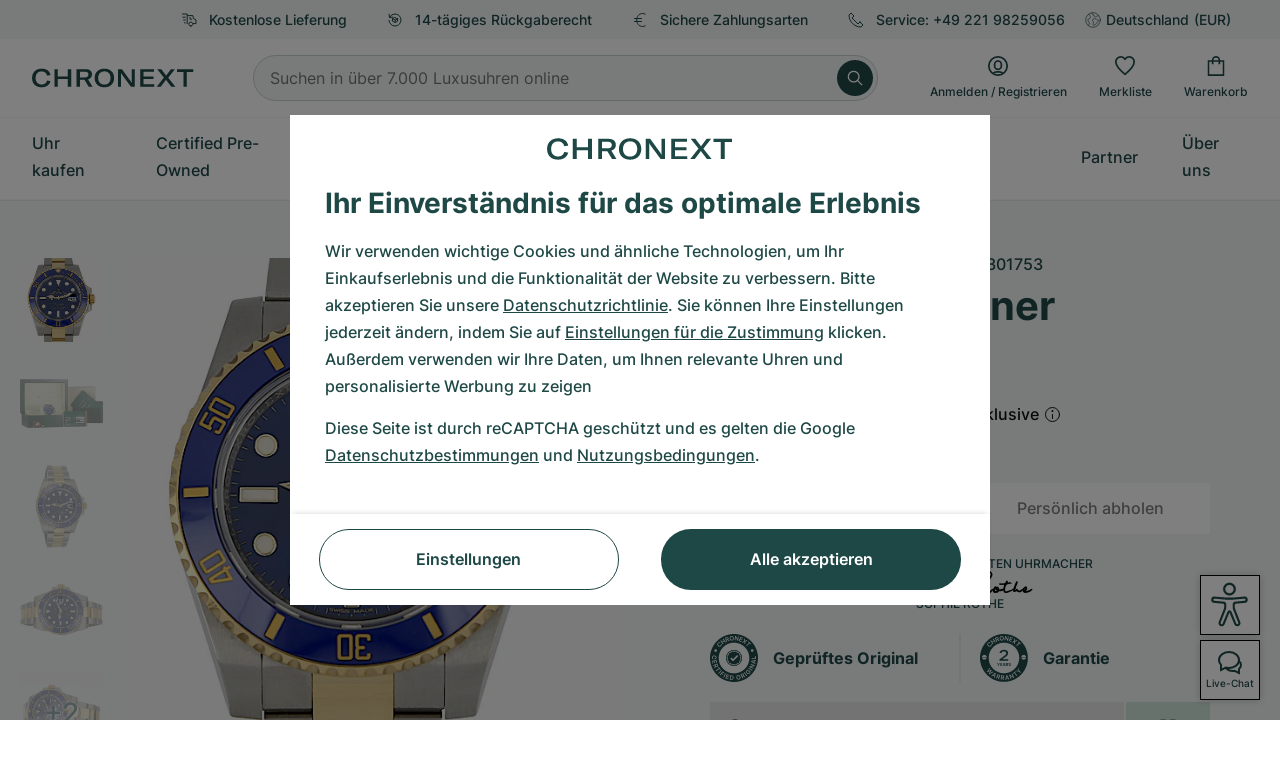

--- FILE ---
content_type: text/html; charset=utf-8
request_url: https://www.google.com/recaptcha/api2/anchor?ar=1&k=6Ld7pQIlAAAAAAC_QqVmqVPfQV13lTFJDRNVx4Ng&co=aHR0cHM6Ly93d3cuY2hyb25leHQuZGU6NDQz&hl=de&v=PoyoqOPhxBO7pBk68S4YbpHZ&size=invisible&anchor-ms=20000&execute-ms=30000&cb=32zbyworg2xr
body_size: 48641
content:
<!DOCTYPE HTML><html dir="ltr" lang="de"><head><meta http-equiv="Content-Type" content="text/html; charset=UTF-8">
<meta http-equiv="X-UA-Compatible" content="IE=edge">
<title>reCAPTCHA</title>
<style type="text/css">
/* cyrillic-ext */
@font-face {
  font-family: 'Roboto';
  font-style: normal;
  font-weight: 400;
  font-stretch: 100%;
  src: url(//fonts.gstatic.com/s/roboto/v48/KFO7CnqEu92Fr1ME7kSn66aGLdTylUAMa3GUBHMdazTgWw.woff2) format('woff2');
  unicode-range: U+0460-052F, U+1C80-1C8A, U+20B4, U+2DE0-2DFF, U+A640-A69F, U+FE2E-FE2F;
}
/* cyrillic */
@font-face {
  font-family: 'Roboto';
  font-style: normal;
  font-weight: 400;
  font-stretch: 100%;
  src: url(//fonts.gstatic.com/s/roboto/v48/KFO7CnqEu92Fr1ME7kSn66aGLdTylUAMa3iUBHMdazTgWw.woff2) format('woff2');
  unicode-range: U+0301, U+0400-045F, U+0490-0491, U+04B0-04B1, U+2116;
}
/* greek-ext */
@font-face {
  font-family: 'Roboto';
  font-style: normal;
  font-weight: 400;
  font-stretch: 100%;
  src: url(//fonts.gstatic.com/s/roboto/v48/KFO7CnqEu92Fr1ME7kSn66aGLdTylUAMa3CUBHMdazTgWw.woff2) format('woff2');
  unicode-range: U+1F00-1FFF;
}
/* greek */
@font-face {
  font-family: 'Roboto';
  font-style: normal;
  font-weight: 400;
  font-stretch: 100%;
  src: url(//fonts.gstatic.com/s/roboto/v48/KFO7CnqEu92Fr1ME7kSn66aGLdTylUAMa3-UBHMdazTgWw.woff2) format('woff2');
  unicode-range: U+0370-0377, U+037A-037F, U+0384-038A, U+038C, U+038E-03A1, U+03A3-03FF;
}
/* math */
@font-face {
  font-family: 'Roboto';
  font-style: normal;
  font-weight: 400;
  font-stretch: 100%;
  src: url(//fonts.gstatic.com/s/roboto/v48/KFO7CnqEu92Fr1ME7kSn66aGLdTylUAMawCUBHMdazTgWw.woff2) format('woff2');
  unicode-range: U+0302-0303, U+0305, U+0307-0308, U+0310, U+0312, U+0315, U+031A, U+0326-0327, U+032C, U+032F-0330, U+0332-0333, U+0338, U+033A, U+0346, U+034D, U+0391-03A1, U+03A3-03A9, U+03B1-03C9, U+03D1, U+03D5-03D6, U+03F0-03F1, U+03F4-03F5, U+2016-2017, U+2034-2038, U+203C, U+2040, U+2043, U+2047, U+2050, U+2057, U+205F, U+2070-2071, U+2074-208E, U+2090-209C, U+20D0-20DC, U+20E1, U+20E5-20EF, U+2100-2112, U+2114-2115, U+2117-2121, U+2123-214F, U+2190, U+2192, U+2194-21AE, U+21B0-21E5, U+21F1-21F2, U+21F4-2211, U+2213-2214, U+2216-22FF, U+2308-230B, U+2310, U+2319, U+231C-2321, U+2336-237A, U+237C, U+2395, U+239B-23B7, U+23D0, U+23DC-23E1, U+2474-2475, U+25AF, U+25B3, U+25B7, U+25BD, U+25C1, U+25CA, U+25CC, U+25FB, U+266D-266F, U+27C0-27FF, U+2900-2AFF, U+2B0E-2B11, U+2B30-2B4C, U+2BFE, U+3030, U+FF5B, U+FF5D, U+1D400-1D7FF, U+1EE00-1EEFF;
}
/* symbols */
@font-face {
  font-family: 'Roboto';
  font-style: normal;
  font-weight: 400;
  font-stretch: 100%;
  src: url(//fonts.gstatic.com/s/roboto/v48/KFO7CnqEu92Fr1ME7kSn66aGLdTylUAMaxKUBHMdazTgWw.woff2) format('woff2');
  unicode-range: U+0001-000C, U+000E-001F, U+007F-009F, U+20DD-20E0, U+20E2-20E4, U+2150-218F, U+2190, U+2192, U+2194-2199, U+21AF, U+21E6-21F0, U+21F3, U+2218-2219, U+2299, U+22C4-22C6, U+2300-243F, U+2440-244A, U+2460-24FF, U+25A0-27BF, U+2800-28FF, U+2921-2922, U+2981, U+29BF, U+29EB, U+2B00-2BFF, U+4DC0-4DFF, U+FFF9-FFFB, U+10140-1018E, U+10190-1019C, U+101A0, U+101D0-101FD, U+102E0-102FB, U+10E60-10E7E, U+1D2C0-1D2D3, U+1D2E0-1D37F, U+1F000-1F0FF, U+1F100-1F1AD, U+1F1E6-1F1FF, U+1F30D-1F30F, U+1F315, U+1F31C, U+1F31E, U+1F320-1F32C, U+1F336, U+1F378, U+1F37D, U+1F382, U+1F393-1F39F, U+1F3A7-1F3A8, U+1F3AC-1F3AF, U+1F3C2, U+1F3C4-1F3C6, U+1F3CA-1F3CE, U+1F3D4-1F3E0, U+1F3ED, U+1F3F1-1F3F3, U+1F3F5-1F3F7, U+1F408, U+1F415, U+1F41F, U+1F426, U+1F43F, U+1F441-1F442, U+1F444, U+1F446-1F449, U+1F44C-1F44E, U+1F453, U+1F46A, U+1F47D, U+1F4A3, U+1F4B0, U+1F4B3, U+1F4B9, U+1F4BB, U+1F4BF, U+1F4C8-1F4CB, U+1F4D6, U+1F4DA, U+1F4DF, U+1F4E3-1F4E6, U+1F4EA-1F4ED, U+1F4F7, U+1F4F9-1F4FB, U+1F4FD-1F4FE, U+1F503, U+1F507-1F50B, U+1F50D, U+1F512-1F513, U+1F53E-1F54A, U+1F54F-1F5FA, U+1F610, U+1F650-1F67F, U+1F687, U+1F68D, U+1F691, U+1F694, U+1F698, U+1F6AD, U+1F6B2, U+1F6B9-1F6BA, U+1F6BC, U+1F6C6-1F6CF, U+1F6D3-1F6D7, U+1F6E0-1F6EA, U+1F6F0-1F6F3, U+1F6F7-1F6FC, U+1F700-1F7FF, U+1F800-1F80B, U+1F810-1F847, U+1F850-1F859, U+1F860-1F887, U+1F890-1F8AD, U+1F8B0-1F8BB, U+1F8C0-1F8C1, U+1F900-1F90B, U+1F93B, U+1F946, U+1F984, U+1F996, U+1F9E9, U+1FA00-1FA6F, U+1FA70-1FA7C, U+1FA80-1FA89, U+1FA8F-1FAC6, U+1FACE-1FADC, U+1FADF-1FAE9, U+1FAF0-1FAF8, U+1FB00-1FBFF;
}
/* vietnamese */
@font-face {
  font-family: 'Roboto';
  font-style: normal;
  font-weight: 400;
  font-stretch: 100%;
  src: url(//fonts.gstatic.com/s/roboto/v48/KFO7CnqEu92Fr1ME7kSn66aGLdTylUAMa3OUBHMdazTgWw.woff2) format('woff2');
  unicode-range: U+0102-0103, U+0110-0111, U+0128-0129, U+0168-0169, U+01A0-01A1, U+01AF-01B0, U+0300-0301, U+0303-0304, U+0308-0309, U+0323, U+0329, U+1EA0-1EF9, U+20AB;
}
/* latin-ext */
@font-face {
  font-family: 'Roboto';
  font-style: normal;
  font-weight: 400;
  font-stretch: 100%;
  src: url(//fonts.gstatic.com/s/roboto/v48/KFO7CnqEu92Fr1ME7kSn66aGLdTylUAMa3KUBHMdazTgWw.woff2) format('woff2');
  unicode-range: U+0100-02BA, U+02BD-02C5, U+02C7-02CC, U+02CE-02D7, U+02DD-02FF, U+0304, U+0308, U+0329, U+1D00-1DBF, U+1E00-1E9F, U+1EF2-1EFF, U+2020, U+20A0-20AB, U+20AD-20C0, U+2113, U+2C60-2C7F, U+A720-A7FF;
}
/* latin */
@font-face {
  font-family: 'Roboto';
  font-style: normal;
  font-weight: 400;
  font-stretch: 100%;
  src: url(//fonts.gstatic.com/s/roboto/v48/KFO7CnqEu92Fr1ME7kSn66aGLdTylUAMa3yUBHMdazQ.woff2) format('woff2');
  unicode-range: U+0000-00FF, U+0131, U+0152-0153, U+02BB-02BC, U+02C6, U+02DA, U+02DC, U+0304, U+0308, U+0329, U+2000-206F, U+20AC, U+2122, U+2191, U+2193, U+2212, U+2215, U+FEFF, U+FFFD;
}
/* cyrillic-ext */
@font-face {
  font-family: 'Roboto';
  font-style: normal;
  font-weight: 500;
  font-stretch: 100%;
  src: url(//fonts.gstatic.com/s/roboto/v48/KFO7CnqEu92Fr1ME7kSn66aGLdTylUAMa3GUBHMdazTgWw.woff2) format('woff2');
  unicode-range: U+0460-052F, U+1C80-1C8A, U+20B4, U+2DE0-2DFF, U+A640-A69F, U+FE2E-FE2F;
}
/* cyrillic */
@font-face {
  font-family: 'Roboto';
  font-style: normal;
  font-weight: 500;
  font-stretch: 100%;
  src: url(//fonts.gstatic.com/s/roboto/v48/KFO7CnqEu92Fr1ME7kSn66aGLdTylUAMa3iUBHMdazTgWw.woff2) format('woff2');
  unicode-range: U+0301, U+0400-045F, U+0490-0491, U+04B0-04B1, U+2116;
}
/* greek-ext */
@font-face {
  font-family: 'Roboto';
  font-style: normal;
  font-weight: 500;
  font-stretch: 100%;
  src: url(//fonts.gstatic.com/s/roboto/v48/KFO7CnqEu92Fr1ME7kSn66aGLdTylUAMa3CUBHMdazTgWw.woff2) format('woff2');
  unicode-range: U+1F00-1FFF;
}
/* greek */
@font-face {
  font-family: 'Roboto';
  font-style: normal;
  font-weight: 500;
  font-stretch: 100%;
  src: url(//fonts.gstatic.com/s/roboto/v48/KFO7CnqEu92Fr1ME7kSn66aGLdTylUAMa3-UBHMdazTgWw.woff2) format('woff2');
  unicode-range: U+0370-0377, U+037A-037F, U+0384-038A, U+038C, U+038E-03A1, U+03A3-03FF;
}
/* math */
@font-face {
  font-family: 'Roboto';
  font-style: normal;
  font-weight: 500;
  font-stretch: 100%;
  src: url(//fonts.gstatic.com/s/roboto/v48/KFO7CnqEu92Fr1ME7kSn66aGLdTylUAMawCUBHMdazTgWw.woff2) format('woff2');
  unicode-range: U+0302-0303, U+0305, U+0307-0308, U+0310, U+0312, U+0315, U+031A, U+0326-0327, U+032C, U+032F-0330, U+0332-0333, U+0338, U+033A, U+0346, U+034D, U+0391-03A1, U+03A3-03A9, U+03B1-03C9, U+03D1, U+03D5-03D6, U+03F0-03F1, U+03F4-03F5, U+2016-2017, U+2034-2038, U+203C, U+2040, U+2043, U+2047, U+2050, U+2057, U+205F, U+2070-2071, U+2074-208E, U+2090-209C, U+20D0-20DC, U+20E1, U+20E5-20EF, U+2100-2112, U+2114-2115, U+2117-2121, U+2123-214F, U+2190, U+2192, U+2194-21AE, U+21B0-21E5, U+21F1-21F2, U+21F4-2211, U+2213-2214, U+2216-22FF, U+2308-230B, U+2310, U+2319, U+231C-2321, U+2336-237A, U+237C, U+2395, U+239B-23B7, U+23D0, U+23DC-23E1, U+2474-2475, U+25AF, U+25B3, U+25B7, U+25BD, U+25C1, U+25CA, U+25CC, U+25FB, U+266D-266F, U+27C0-27FF, U+2900-2AFF, U+2B0E-2B11, U+2B30-2B4C, U+2BFE, U+3030, U+FF5B, U+FF5D, U+1D400-1D7FF, U+1EE00-1EEFF;
}
/* symbols */
@font-face {
  font-family: 'Roboto';
  font-style: normal;
  font-weight: 500;
  font-stretch: 100%;
  src: url(//fonts.gstatic.com/s/roboto/v48/KFO7CnqEu92Fr1ME7kSn66aGLdTylUAMaxKUBHMdazTgWw.woff2) format('woff2');
  unicode-range: U+0001-000C, U+000E-001F, U+007F-009F, U+20DD-20E0, U+20E2-20E4, U+2150-218F, U+2190, U+2192, U+2194-2199, U+21AF, U+21E6-21F0, U+21F3, U+2218-2219, U+2299, U+22C4-22C6, U+2300-243F, U+2440-244A, U+2460-24FF, U+25A0-27BF, U+2800-28FF, U+2921-2922, U+2981, U+29BF, U+29EB, U+2B00-2BFF, U+4DC0-4DFF, U+FFF9-FFFB, U+10140-1018E, U+10190-1019C, U+101A0, U+101D0-101FD, U+102E0-102FB, U+10E60-10E7E, U+1D2C0-1D2D3, U+1D2E0-1D37F, U+1F000-1F0FF, U+1F100-1F1AD, U+1F1E6-1F1FF, U+1F30D-1F30F, U+1F315, U+1F31C, U+1F31E, U+1F320-1F32C, U+1F336, U+1F378, U+1F37D, U+1F382, U+1F393-1F39F, U+1F3A7-1F3A8, U+1F3AC-1F3AF, U+1F3C2, U+1F3C4-1F3C6, U+1F3CA-1F3CE, U+1F3D4-1F3E0, U+1F3ED, U+1F3F1-1F3F3, U+1F3F5-1F3F7, U+1F408, U+1F415, U+1F41F, U+1F426, U+1F43F, U+1F441-1F442, U+1F444, U+1F446-1F449, U+1F44C-1F44E, U+1F453, U+1F46A, U+1F47D, U+1F4A3, U+1F4B0, U+1F4B3, U+1F4B9, U+1F4BB, U+1F4BF, U+1F4C8-1F4CB, U+1F4D6, U+1F4DA, U+1F4DF, U+1F4E3-1F4E6, U+1F4EA-1F4ED, U+1F4F7, U+1F4F9-1F4FB, U+1F4FD-1F4FE, U+1F503, U+1F507-1F50B, U+1F50D, U+1F512-1F513, U+1F53E-1F54A, U+1F54F-1F5FA, U+1F610, U+1F650-1F67F, U+1F687, U+1F68D, U+1F691, U+1F694, U+1F698, U+1F6AD, U+1F6B2, U+1F6B9-1F6BA, U+1F6BC, U+1F6C6-1F6CF, U+1F6D3-1F6D7, U+1F6E0-1F6EA, U+1F6F0-1F6F3, U+1F6F7-1F6FC, U+1F700-1F7FF, U+1F800-1F80B, U+1F810-1F847, U+1F850-1F859, U+1F860-1F887, U+1F890-1F8AD, U+1F8B0-1F8BB, U+1F8C0-1F8C1, U+1F900-1F90B, U+1F93B, U+1F946, U+1F984, U+1F996, U+1F9E9, U+1FA00-1FA6F, U+1FA70-1FA7C, U+1FA80-1FA89, U+1FA8F-1FAC6, U+1FACE-1FADC, U+1FADF-1FAE9, U+1FAF0-1FAF8, U+1FB00-1FBFF;
}
/* vietnamese */
@font-face {
  font-family: 'Roboto';
  font-style: normal;
  font-weight: 500;
  font-stretch: 100%;
  src: url(//fonts.gstatic.com/s/roboto/v48/KFO7CnqEu92Fr1ME7kSn66aGLdTylUAMa3OUBHMdazTgWw.woff2) format('woff2');
  unicode-range: U+0102-0103, U+0110-0111, U+0128-0129, U+0168-0169, U+01A0-01A1, U+01AF-01B0, U+0300-0301, U+0303-0304, U+0308-0309, U+0323, U+0329, U+1EA0-1EF9, U+20AB;
}
/* latin-ext */
@font-face {
  font-family: 'Roboto';
  font-style: normal;
  font-weight: 500;
  font-stretch: 100%;
  src: url(//fonts.gstatic.com/s/roboto/v48/KFO7CnqEu92Fr1ME7kSn66aGLdTylUAMa3KUBHMdazTgWw.woff2) format('woff2');
  unicode-range: U+0100-02BA, U+02BD-02C5, U+02C7-02CC, U+02CE-02D7, U+02DD-02FF, U+0304, U+0308, U+0329, U+1D00-1DBF, U+1E00-1E9F, U+1EF2-1EFF, U+2020, U+20A0-20AB, U+20AD-20C0, U+2113, U+2C60-2C7F, U+A720-A7FF;
}
/* latin */
@font-face {
  font-family: 'Roboto';
  font-style: normal;
  font-weight: 500;
  font-stretch: 100%;
  src: url(//fonts.gstatic.com/s/roboto/v48/KFO7CnqEu92Fr1ME7kSn66aGLdTylUAMa3yUBHMdazQ.woff2) format('woff2');
  unicode-range: U+0000-00FF, U+0131, U+0152-0153, U+02BB-02BC, U+02C6, U+02DA, U+02DC, U+0304, U+0308, U+0329, U+2000-206F, U+20AC, U+2122, U+2191, U+2193, U+2212, U+2215, U+FEFF, U+FFFD;
}
/* cyrillic-ext */
@font-face {
  font-family: 'Roboto';
  font-style: normal;
  font-weight: 900;
  font-stretch: 100%;
  src: url(//fonts.gstatic.com/s/roboto/v48/KFO7CnqEu92Fr1ME7kSn66aGLdTylUAMa3GUBHMdazTgWw.woff2) format('woff2');
  unicode-range: U+0460-052F, U+1C80-1C8A, U+20B4, U+2DE0-2DFF, U+A640-A69F, U+FE2E-FE2F;
}
/* cyrillic */
@font-face {
  font-family: 'Roboto';
  font-style: normal;
  font-weight: 900;
  font-stretch: 100%;
  src: url(//fonts.gstatic.com/s/roboto/v48/KFO7CnqEu92Fr1ME7kSn66aGLdTylUAMa3iUBHMdazTgWw.woff2) format('woff2');
  unicode-range: U+0301, U+0400-045F, U+0490-0491, U+04B0-04B1, U+2116;
}
/* greek-ext */
@font-face {
  font-family: 'Roboto';
  font-style: normal;
  font-weight: 900;
  font-stretch: 100%;
  src: url(//fonts.gstatic.com/s/roboto/v48/KFO7CnqEu92Fr1ME7kSn66aGLdTylUAMa3CUBHMdazTgWw.woff2) format('woff2');
  unicode-range: U+1F00-1FFF;
}
/* greek */
@font-face {
  font-family: 'Roboto';
  font-style: normal;
  font-weight: 900;
  font-stretch: 100%;
  src: url(//fonts.gstatic.com/s/roboto/v48/KFO7CnqEu92Fr1ME7kSn66aGLdTylUAMa3-UBHMdazTgWw.woff2) format('woff2');
  unicode-range: U+0370-0377, U+037A-037F, U+0384-038A, U+038C, U+038E-03A1, U+03A3-03FF;
}
/* math */
@font-face {
  font-family: 'Roboto';
  font-style: normal;
  font-weight: 900;
  font-stretch: 100%;
  src: url(//fonts.gstatic.com/s/roboto/v48/KFO7CnqEu92Fr1ME7kSn66aGLdTylUAMawCUBHMdazTgWw.woff2) format('woff2');
  unicode-range: U+0302-0303, U+0305, U+0307-0308, U+0310, U+0312, U+0315, U+031A, U+0326-0327, U+032C, U+032F-0330, U+0332-0333, U+0338, U+033A, U+0346, U+034D, U+0391-03A1, U+03A3-03A9, U+03B1-03C9, U+03D1, U+03D5-03D6, U+03F0-03F1, U+03F4-03F5, U+2016-2017, U+2034-2038, U+203C, U+2040, U+2043, U+2047, U+2050, U+2057, U+205F, U+2070-2071, U+2074-208E, U+2090-209C, U+20D0-20DC, U+20E1, U+20E5-20EF, U+2100-2112, U+2114-2115, U+2117-2121, U+2123-214F, U+2190, U+2192, U+2194-21AE, U+21B0-21E5, U+21F1-21F2, U+21F4-2211, U+2213-2214, U+2216-22FF, U+2308-230B, U+2310, U+2319, U+231C-2321, U+2336-237A, U+237C, U+2395, U+239B-23B7, U+23D0, U+23DC-23E1, U+2474-2475, U+25AF, U+25B3, U+25B7, U+25BD, U+25C1, U+25CA, U+25CC, U+25FB, U+266D-266F, U+27C0-27FF, U+2900-2AFF, U+2B0E-2B11, U+2B30-2B4C, U+2BFE, U+3030, U+FF5B, U+FF5D, U+1D400-1D7FF, U+1EE00-1EEFF;
}
/* symbols */
@font-face {
  font-family: 'Roboto';
  font-style: normal;
  font-weight: 900;
  font-stretch: 100%;
  src: url(//fonts.gstatic.com/s/roboto/v48/KFO7CnqEu92Fr1ME7kSn66aGLdTylUAMaxKUBHMdazTgWw.woff2) format('woff2');
  unicode-range: U+0001-000C, U+000E-001F, U+007F-009F, U+20DD-20E0, U+20E2-20E4, U+2150-218F, U+2190, U+2192, U+2194-2199, U+21AF, U+21E6-21F0, U+21F3, U+2218-2219, U+2299, U+22C4-22C6, U+2300-243F, U+2440-244A, U+2460-24FF, U+25A0-27BF, U+2800-28FF, U+2921-2922, U+2981, U+29BF, U+29EB, U+2B00-2BFF, U+4DC0-4DFF, U+FFF9-FFFB, U+10140-1018E, U+10190-1019C, U+101A0, U+101D0-101FD, U+102E0-102FB, U+10E60-10E7E, U+1D2C0-1D2D3, U+1D2E0-1D37F, U+1F000-1F0FF, U+1F100-1F1AD, U+1F1E6-1F1FF, U+1F30D-1F30F, U+1F315, U+1F31C, U+1F31E, U+1F320-1F32C, U+1F336, U+1F378, U+1F37D, U+1F382, U+1F393-1F39F, U+1F3A7-1F3A8, U+1F3AC-1F3AF, U+1F3C2, U+1F3C4-1F3C6, U+1F3CA-1F3CE, U+1F3D4-1F3E0, U+1F3ED, U+1F3F1-1F3F3, U+1F3F5-1F3F7, U+1F408, U+1F415, U+1F41F, U+1F426, U+1F43F, U+1F441-1F442, U+1F444, U+1F446-1F449, U+1F44C-1F44E, U+1F453, U+1F46A, U+1F47D, U+1F4A3, U+1F4B0, U+1F4B3, U+1F4B9, U+1F4BB, U+1F4BF, U+1F4C8-1F4CB, U+1F4D6, U+1F4DA, U+1F4DF, U+1F4E3-1F4E6, U+1F4EA-1F4ED, U+1F4F7, U+1F4F9-1F4FB, U+1F4FD-1F4FE, U+1F503, U+1F507-1F50B, U+1F50D, U+1F512-1F513, U+1F53E-1F54A, U+1F54F-1F5FA, U+1F610, U+1F650-1F67F, U+1F687, U+1F68D, U+1F691, U+1F694, U+1F698, U+1F6AD, U+1F6B2, U+1F6B9-1F6BA, U+1F6BC, U+1F6C6-1F6CF, U+1F6D3-1F6D7, U+1F6E0-1F6EA, U+1F6F0-1F6F3, U+1F6F7-1F6FC, U+1F700-1F7FF, U+1F800-1F80B, U+1F810-1F847, U+1F850-1F859, U+1F860-1F887, U+1F890-1F8AD, U+1F8B0-1F8BB, U+1F8C0-1F8C1, U+1F900-1F90B, U+1F93B, U+1F946, U+1F984, U+1F996, U+1F9E9, U+1FA00-1FA6F, U+1FA70-1FA7C, U+1FA80-1FA89, U+1FA8F-1FAC6, U+1FACE-1FADC, U+1FADF-1FAE9, U+1FAF0-1FAF8, U+1FB00-1FBFF;
}
/* vietnamese */
@font-face {
  font-family: 'Roboto';
  font-style: normal;
  font-weight: 900;
  font-stretch: 100%;
  src: url(//fonts.gstatic.com/s/roboto/v48/KFO7CnqEu92Fr1ME7kSn66aGLdTylUAMa3OUBHMdazTgWw.woff2) format('woff2');
  unicode-range: U+0102-0103, U+0110-0111, U+0128-0129, U+0168-0169, U+01A0-01A1, U+01AF-01B0, U+0300-0301, U+0303-0304, U+0308-0309, U+0323, U+0329, U+1EA0-1EF9, U+20AB;
}
/* latin-ext */
@font-face {
  font-family: 'Roboto';
  font-style: normal;
  font-weight: 900;
  font-stretch: 100%;
  src: url(//fonts.gstatic.com/s/roboto/v48/KFO7CnqEu92Fr1ME7kSn66aGLdTylUAMa3KUBHMdazTgWw.woff2) format('woff2');
  unicode-range: U+0100-02BA, U+02BD-02C5, U+02C7-02CC, U+02CE-02D7, U+02DD-02FF, U+0304, U+0308, U+0329, U+1D00-1DBF, U+1E00-1E9F, U+1EF2-1EFF, U+2020, U+20A0-20AB, U+20AD-20C0, U+2113, U+2C60-2C7F, U+A720-A7FF;
}
/* latin */
@font-face {
  font-family: 'Roboto';
  font-style: normal;
  font-weight: 900;
  font-stretch: 100%;
  src: url(//fonts.gstatic.com/s/roboto/v48/KFO7CnqEu92Fr1ME7kSn66aGLdTylUAMa3yUBHMdazQ.woff2) format('woff2');
  unicode-range: U+0000-00FF, U+0131, U+0152-0153, U+02BB-02BC, U+02C6, U+02DA, U+02DC, U+0304, U+0308, U+0329, U+2000-206F, U+20AC, U+2122, U+2191, U+2193, U+2212, U+2215, U+FEFF, U+FFFD;
}

</style>
<link rel="stylesheet" type="text/css" href="https://www.gstatic.com/recaptcha/releases/PoyoqOPhxBO7pBk68S4YbpHZ/styles__ltr.css">
<script nonce="YQrXq9cfCYS_BEkFxZ8NZA" type="text/javascript">window['__recaptcha_api'] = 'https://www.google.com/recaptcha/api2/';</script>
<script type="text/javascript" src="https://www.gstatic.com/recaptcha/releases/PoyoqOPhxBO7pBk68S4YbpHZ/recaptcha__de.js" nonce="YQrXq9cfCYS_BEkFxZ8NZA">
      
    </script></head>
<body><div id="rc-anchor-alert" class="rc-anchor-alert"></div>
<input type="hidden" id="recaptcha-token" value="[base64]">
<script type="text/javascript" nonce="YQrXq9cfCYS_BEkFxZ8NZA">
      recaptcha.anchor.Main.init("[\x22ainput\x22,[\x22bgdata\x22,\x22\x22,\[base64]/[base64]/[base64]/KE4oMTI0LHYsdi5HKSxMWihsLHYpKTpOKDEyNCx2LGwpLFYpLHYpLFQpKSxGKDE3MSx2KX0scjc9ZnVuY3Rpb24obCl7cmV0dXJuIGx9LEM9ZnVuY3Rpb24obCxWLHYpe04odixsLFYpLFZbYWtdPTI3OTZ9LG49ZnVuY3Rpb24obCxWKXtWLlg9KChWLlg/[base64]/[base64]/[base64]/[base64]/[base64]/[base64]/[base64]/[base64]/[base64]/[base64]/[base64]\\u003d\x22,\[base64]\\u003d\x22,\x22ZmpJKMKgNMK4wosZOMOwPsONIMONw4TDuFzCmHzDlsK4wqrClsK7wplibMOHwrTDjVcyAinCix0Aw6U5wrsmwpjCgnPCi8OHw43DhENLwqrCn8O3PS/CssO3w4xUwr/Cqit4w7VTwowPw7l/w4/DjsO6asO2wqw/wqNHFcKMO8OGWCfCrWbDjsOMYsK4fsKPwoFNw71RFcO7w7cewoRMw5wNAsKAw7/CgcOsR1shw68OwqzDpMOOI8Obw7XCk8KQwpd9wovDlMK2w6TDlcOsGAQOwrV/w586GB5hw7JcKsObPMOVwopGwr1awr3CjcKkwr8sEsKUwqHCvsKqBVrDvcKITi9Aw6JBPk/Co8OgFcOxwo/DgcK6w6rDoxw2w4vCtsKJwrYbw5nCsSbCi8OlwoTCnsKTwpcQBTXCsm5sesOoZMKueMKrPsOqTsOKw55eADHDuMKyfMOkTDVnPsKRw7gbw6zCi8KuwrcZw73DrcOrw4vDllN8cChURDlxHz7Dp8Opw4TCvcOWejJUAhnCkMKWLFBNw65ofnxIw7UnTT9rLsKZw6/CkjUteMOjQsOFc8KCw4BFw6PDmj9kw4vDkMOSf8KGPcKrPcOvwqkcWzDCv13CnsK3B8OTGR/DvmUBcQZRwr8Dw4/DvMKRw5NYccO7wpFYw7fCsg5uwqPDkjrDnMO5Mlhgwo1TVmVjw5nDnEDDucKrPMK0eAU4X8O7wpXChyHCqcKvQsKuwoDCkVPDhXwJAsKJCEbCkMKLwq04wq/Dh0XDoA1fw5NSLQ/[base64]/QinCj3Jew5nDmDDDuXEGw7B/w5LCvnwFRy8iw7rDs25NwrnDsMKPwoUpwpcww77CuMKcRigaJiPDulR4c8OnA8OWRkvCt8OVaVVdw7fDtcO1w5LCtlHDg8KiZXUVwqp7wrbCrm/DmMOUw4LChcKXwpPCvsKEwolAQMK4JURLwrcVcEpMw6gWwpvCisOhw51AJ8K4VMOtB8KWK2LCqWLDvD8Iw6PCsMODTio6eH7CnDITCXnCvMK+WmfDqi/[base64]/Dk2rDrMK7JwxOP33Dl0NMw7AewqPDmcOowonDlVHDj8K/DMOZw5TCmwARw6/CpS7DogYBZGHDiT5ZwpswJsObw4gCw61UwpgNw4Eyw5toC8Kbw4lJw7bDoT1gIQLCqsOFXsOeDMKcw4gjY8KoeTfCjAYwwo3Ct2jDqnhNwrhsw4QLHkQBAxjDoQLDhMOUQcOlXB/DrcKTw4tjCglXw6XCmMKVAH/DhwkkwqnDtcKmwpbDkcK5W8KgIE4mVBYFwpEMwqVmw512wojCtGHDvFHDnTlzw4XCk1Inw59VUFJYw6TChzHDq8KQBjFWfFfDjnLCh8K5N1fCusOGw5pOciUBwrY/TsKmD8KPwqhWw6g0d8OpbMKkwphfwqzCgnDCqMKkwpQIFcKxw7x+e3XCr1gbO8O/dMOGDsOSccKAaC/DgSLDlhDDqn/DtBbDsMK2w7FewqVlwonCocKtw7TCl31Kw5UJJMK9wofDl8OmwonCoU8jQsOQBcKEw7FueiLDksOHwolPNMKSUcOZO0vDjcKWw51nC256QSvCpALDi8KqfDLCqkJqw67DkSLDnE7DtcOqF0DDmkjClcOocRY0woMvw7cNRsOgRmF4w4rClVvCssKpGV/CulTCkAt0wpzDp3HCo8O8wq7CiD5sasK1e8K4w5lRZsKKw7skVcKZwqnCqiNUShsRLWPDlzZPwqQQQ1w4STURw7sQwpjDhTVEIcOtShbDozLCumfDhcK0dsKHw5xXcy4kwpExY38QZMOaZUEFwpzDjy5Lwo9BYsKhCgU3IcODw5/DjMOowq/DrMO4QMOtwr0kbsKKw5fDlcONwprDs1YnYTbDlkc/wq/Cm0vDuRACwrwWHMOKwpPDusOaw4HCo8OCK1fDpBoTw4/Dn8OYB8OSw5kdw5DDgWvDvg3DqHXCt3V4e8OpTijDpyNDw4XDqEYQwog6w5sMOW3DjsOWJ8K5a8KtfcO7W8KTTcOyUApSDsK9ecOFZ35kw7rCrgzCjlrCpjHCp1/Dt1tKw4A1IsOYRlcZwr/DiAxFJm/CgGBjwobDumXDqMK1w4jCmGomw6PCmio+wqjCisOowojDiMKpL2vCh8O1JT0dwp4Twq9EwobDlEPCrn/Dvn9We8Kiw5cLL8KowocpX3LCn8ONFCJVKsKYw77Djy/ClBU9JHFZw4rCl8KHccKcw5JwwopZwp81wqNTacOmw4DDmcO3MA/DvMO7w4PCtMOMKVHCnsOWwqbDqnTDozjDusO5RkcVAsKqw5h1w7DDh3XDpMOqKsKHehjDl1DDjsKRPcOadUckw44mWsOtwr0qDcO7JjwMwoXCl8KRwoxdwqsYZGHDo2A9wqrDn8OHwpjDu8KBwo1sHiDCvMK7KGxWwpzDj8KCHhQuNcOgwrvChg/Dq8OnHmQ+wpvCl8KLEMOORW/CgsO9w6vCg8KMw6fDqj1kw5dLAydtwp8SS380HGXDhMOoJUHCg2TChkXDpMOEH2/CtcKgKyrCuFvChEd0CcOhwozCjU7DlVETH23CqknDt8KdwrEbC04ESsOiXsONwqXDosONKyLDqR7Dl8OAHMOywrPDqsK9UGnDlX7DpkVQwqjCqcOuOMO8ZXBIcHnCmcKCJsOSDcK7AmzDq8K1A8KuSR/DryPCrcOPJcKiwqJ5wqfDiMOIw4zDp082EXjCqHBtwrLCqMO/TsK6woTDpQXCtcKawpHDisKmJU/[base64]/ChsK5w5/CuVtOMVAIw5NTUAXCosKaEntBCnpaw4hjw77DlcOaCCnDm8OaAmbDuMO6w6DCnB/ChMK2ccKZXsK0wrZDwqgQw4vDkgfCvnLCp8Kmw7h4GkF8JcKHwqzDo13Dj8KOPDPCu1lhwpnCsMOrwqMywpjDucOhwo/DjkvDllJ+f1vCgQF4PMOUVMOZw6xLYMKoRcKwQWo9wqvCt8O5YRbCqsKzwr48SC/DhMOgw4xXwosoa8O/EsKJNibCmU9EEcKPw6rDrD04TMO3MsOuw6g5bMOlwqIEOngWwrkeMmfCrcKFw7kcbgDDoSxXGjnDjwgpNMOawoPChwQVw5XDuMK8wocGJsKzwr/DtsOoI8KvwqTCgjDCjAh4RsOPw6g5w54APMKnwpFMecKuw4bCiSltKCnDggo+ZVVOw4jCj3/CrMKzw6HDoS94YMKaJxvDk07CiwfCkiXDvDzDmMK5w4/[base64]/CssOlw7siwozCh2APYcOmw50LUm48XW0CS35uQcOTw495RA/[base64]/ClMKnwqR5wq4aPMKDdcKJKMOqS38wwqF9NMK4wq7Csm/Chh5hwp3CtcKjbcOyw74PZMK/ZB8Hwrhvwr0OUsKHA8KQfMOZR0JXwrvCk8OvNGEoQm4JLkpZNljDjkJfKcOzDMKswpTCrcKRZVpDRMO/XQgnacKtw4nDgwtnw55fWgTCnEgrbyXDhcOJw7TDscKJBU7CrFBGGzbCpn/DncKoAkrCiWsHwqHDksO+w7bCvSLCqBdzw6DCjsKow7wIwqTCpcKgdMOmD8Kpw7zCvcO/CTwJBm/Cu8OwAMKywpEBHcK+eVLDtsOlJsK9LxLClQrCtcO0w4XCtU/Cp8KFCcOZw5vCrTsXDxHCii83wrLDucKHZsOIc8K8NsKLw4vDmlXCicOmwrnCkcKvHW9qwovCrcOMwrfCtDB3QsOiw4nCkAxTwoDDpsKfwqfDhcOIwq/[base64]/Dn8Kcw68qWiIMdcKMw5c5RVN4PjhBK37Dh8K1wq0xN8K0w50dOcKdRWTCtAbDucKJw6fDo1Qtw6bCvxN+K8KTw4vDp1gmF8OvZn3DqMKxw7zDtMKlF8OmZ8OdwrfCrx3Dtgs5Fi/[base64]/CjErDmcOHFG/Dii/CvMKTIn11w61YwoLCoMOXw4YFBznCg8KbAW91TkkDDcOZwo16wpxeBTZDw4lcwo7CrcOJw77ClsOSwqw6bMKEw4tZw47DnsODwqRZf8O1AgLDtMOUwq4YJcOGw4/CqcOZcsKAw4F2w65xw5Nvwp7DmsKOw6o8wpfCq3HDi3Z/w6/[base64]/CssKoNMOjb8OtwrpAXsOYwpnCgzdjwp4wLhcdMsOqFRjCoEUGP8OjQ8O7w7DDrnTCrFjDnToVw5XCijo5wrfCjn1yHi/Cp8O1w5kAwpByAxLDknUYwrjDrUsZND/DksOGw5rChRRtesOZw7kBw53DhsKowqHDpcKPD8KSwrNFL8KvT8KXdcOnPCkgwr/Cp8O6K8KjPURHV8O/RzzCksK8w4IRSzfDlgvCjgbCuMKlw7XDiQfDuA7CtcOIwqkBw4pfw78ZwpPCucOnwo/CmztHw55gYX/DqcKhwoZNdXoEcGVRF3jDssObDh0aC1lrTMKBbcOUFcKPKhfCksOIaAbDmMKzeMKuw4zCoUVSF2NBwoQJYcKkwqnDlzs/UsKVSTXChsOgwqZDw78VMMOYSzDDpgfClA4Dw74ow5DDpsOPw67CoU9GAlF+WMOHHcOhPMK0w4nDpj9CwovDmcOtJx81asOmYcOGwp7DpMO/DB3Dp8K2w78lwpoEXT/DgsKiSC3Ch2pqw67ChcKKc8KLwpzCv0oZw5DDocKhHMObDsO3wpozFF/[base64]/Ij/[base64]/Z2cjwr1RLhR6wrbChlJAdMOwwojCrklpRFTCtlJNwo/Ci05Pw6XCu8K2WQllHTLDqDzCnzw/dHVywoB9wrQIO8Opw6jClcKNaFtdwoV7ejbCpMOZwq0cwol9wojCqUnCosK4PTbCrSdefsOOQCjDjQgnRMK4wqJhPF07a8OXw6sRAsKCa8K+Q0RzUUvCn8OIPsKeKEzDsMO6WyfDjjLCmx1Zw57Cg2gldMOLwrvDrn8HXxMxw7TDrMOrOCozI8OfKcKrw4PCuS/Dv8OhPcOEw4pZw5HCkMKyw6TDokbCmwPDu8Ogw6jDuU7CtGTCtMKZw6M/w6B8wq5NTQg2w6fDkcOow480wrPCiMOSUsOyw4lLAcOAw4oCPnvCoiNNw64Aw7cEw5E0wr/CqsOyPm/CgEvDhxHCoxrDhcKlw5XDiMKObsOTI8OLYVFmwphdw5bClXvDpcOHEMOhw4pRw5bDjVhuOSPDqzXCrgAywq/DmBc9ASvDi8OEUQ9ow4lxSMKLPFLCsRxWNcOAw51/[base64]/CuW0Je8KkwoZJUSVPXyrDlcO+w4FxW8KnASzCtjzDmcKiw5xNwqAFwrbDmAXDh2Aywr/CtMKNwoJrC8KMT8OBGTHCtMK9HEhTwpdnOnIbaEjCicKRwrYpTXwHTMKPwpHCig7CicKQw6Ilw7RVwqTDksKvG0Q0BcO+KhXDpB/DssOew6R6Gn/CrsK/SnLCosKFwrwRwq9dwptAI3/DnsKQMsK1XsOhZHhSw6nDnVpYcjfCj0k9GMO/KklHwqnCscOsQjLCk8ODIcKVw7TCpsOkGsO9wqo1wpDDtcK8c8O1w5rCjsKyQMKUCWXCuhTCsS84csKdw7HDvMO1w64Uw740KsKew7RaIhLDuFBDDcO9KsKzdzM5w4ppasOsf8KbwqjDjMKYw51ZNibDo8OPwrLDmR/DuzPDrMOhIMK5wrjDqkbDi3zDtGXCmWg2wpAwVcOkw57ChMO/[base64]/CvcK7w7HDhGNrw5fDtD7Dm1/CkAhTfkxmwq3CtE7Cu8KFU8O+wpMCC8KBAsOTwofDgWZbTWYbHMKkw5Urw6Ziwqx7w5vDmlnCmcOBw68gw77Co0cew7U1dcOUF3HCocKjw77DhxbChsO/wqbCu11NwoFnwptNwrJvw7ItKsOQRmnDn0LDoMOkH3zDs8KRwoPCocO6N0tWw6TDuyZRSwPCiGvDuU4Yw5piwrLDmsKtDydmw4MQJMORRwzDiyocRMOkwqXCkAzDssOgw4oeewHDskVBG3vDrQUYwp3CgWFHw7PChcKHaETCuMOsw5DDmTF3CUglw6V/LCHCvWwzwoTDu8KWwqTDrRLChcOpbXDClXLChm0wSQA+wqJVcsOnA8OBw4LDlyzCgl3DjwQhfHALw6YCB8Kvw7pawqgeHmBPbcKNJgPCl8OjQX8Lwo/Dkk/Cp1LChxzCikB1aGMcw4Nmw4zDql3ColbDmsOlw6AQwr7Cr2o7DwJmwqnCp3EiVTxmPGnClMO/w786wp4Yw507HMKIJMK7w64lwqQPQ3PDm8Kpw7dJw5zChjA/[base64]/PcOgwpE/Kl84w55mw4bDqmPDssKgWMKQwr/DnsKyw4vDlSQgWVQvwpQECcKWwrhyGBbCpgDCs8OhwoTDucOiwoHDgsKhEWTCssKZwp/DiwHDosKdKSvCjsO6wrLClHHCrB8Bwps3w4zDqMOFXHcbN0jCkcOGwr3ChsK8ScOhasO6JMKwQsK/[base64]/GMKaw5UxOCDCknfDosOqwpd4asOgScOOeD7DpsOpwpguwoXDgBzDk3LDkcKTwolSwrMDWsKxw4fDoMKGIsO6d8OJw7bCjnc6w5sRcQxEwq9rwqEGwrI/YjEAw6bCkghPXcKwwrgbw73DlgbCsUxMe2LDmVrCvsONw7pbwpfCmhrDk8OEwqXCqcO5QSQcwozCqMO6XcOtw5TDhA3Cpy3Cl8OXw7/[base64]/[base64]/csO+w7AMw6nCp8KnOcO1Hyl6wqcxM0kbw6bDkFLDnDjDncKpw6QWA2LDgMKqAsOKwphMElLDtcKuPMKnw4fCvMORAcKBAGVRbcOIFmgXwq/CisKlKMODwr4zHcKyLG0ke19Ow7xtYsKhwqXCqWbCmgTCvFMCwqzCisOpw6jChMOJQ8KCGyAiwqcaw6U4V8Kww784DRJsw7N9Y3wdMcKWw6rCv8OzR8OPwovDtS/DqBXCpSrCgB4Tc8KEw5Rmwr8Bw51Zwox6wqbDoALDhFdgHjJxSDrDuMOARcO0SHbCi8KIw7RDDQYDCMORwok/OXR1wpcsJ8K1wqE1A0nCmlrCqcObw6pkUsKJFMOgwoHCgsKuwogVMsOYcsOBYcKww7k7QMOyIhosOMKLKR7Dp8Ohw6x7OcOlPADDv8KQwp/[base64]/DsMKVEFswT8ONPwsRwrU7YVEKEXcTVFhYHMKRWMO4U8OUHSfCnxTCs35dwqdTT3d3w6zCq8Ktw7bCjMKRUEfDpSt7wrJ5w4lVd8KYWn3Ctl4gTsOXW8KGwq/Do8KubFt3L8OTGktRw7nCkGNoP2lYbUJuRUg9c8KUKcKTwqQDbsOrDMOwR8KIDMK8OcO7FsKZJ8ODw6wCwrkzaMOwwplFRx5DKX5FYMKCWSgUBkVUw5nDjMOcw499w65Dw441wo9mNw8ifnvDjcK5w6E/WVTDkcO9W8Krw53DnMOpY8KHQwbDi3fCnw0SwoLCpsOxTS/[base64]/[base64]/DnsO1dGPCqljCsHNsX8Krw6LCvMKFwqBIM8KCdMK6w5cZw77CgHl1bMOLd8OBeBo/w5fDglhswqsaJsKfbMOwNmnDlhQ2DsOGwpnDrz/DusKaHsO2Y2FqGCMqwrB5EF/[base64]/[base64]/GMK6DjXCssODwr3Dt8K0OlfDhAAzHsOMwr54BC/CiMOxw51pLRIVRMO6w47DhDDDgMKpwooKQkDCvUNjw7USwpheGMOBBjrDmmXCq8OIwpA4wplXN1bDkcKFf3LDkcOdw6HDlsKCSy1vL8KqwrbCjEIEakQZwqkODUPCn2nDhgl9UMOow581w6TCjl/DgHbCgGbDsGTCkxHDqcKRS8KwOjk4w6w0GBBFw40ow4YlHsKTdC1+ah8VIC8hwpzCuEbDqFXCtMOyw758wqUHw5XDvsK2wp9BfMOOwpzDgMONACbDnm/DocKywrY1wokUw7ciCGPCiEtbw7tNahfCqsO/[base64]/CvMKmIMKcc8KQc1jDmsKOC8Kkw7LDh8O2GsOww7/CuwjDojXDgQrDtzgVOcKxIcOXUhHDv8K1AnIEwpPCux/CnE0Iwp7DhMK4wpUlw7fCmMOVF8KIGMKPLMKcwp82OAbCgVpHWybClcKhURswWMKVwqdMw5QZccOlw7Jxw59qwrhle8O0GsKIw51vCC4/[base64]/DhEDDk8OxwoLCvQt2DsOEwqLCiHzDh1nCtMO3w4XDnMO+aBRzBH/Cr0AdRmJ/[base64]/DqVvCmcKnO8KOVcOFwrvCpTJqCx4uWsODw4HCgcOYGcKPwrhiwpYuKgBdwr3CnVoHw77CkAViw6rCmkB2w4A6w7LCli4owo4hw4jClcKbVlDDkB53RcOTTsORwq3CoMOMZCs5LMK7w4rDmCTDhsK+w7TCq8OtfcKySDUkXnkkw4fCpXV/[base64]/[base64]/DrkrDgWDDrsOnHcK5PR7DtQdCNcKSwpMeBcK6woEjAsKtw6h7woNbOMKowqnDs8KhbD0hw5jDtMKmJxnDo17CusOgITnClHZLMnAtw5fCiRnDsCDDrHEnX07DrR7CqUcORB41w4zDiMO7egTDpUxMCjxsdMOuwo/Ds0hDw78jw7R/[base64]/Eh9OK8KIwo7DrFrDlwHCt3TCr0dkM8KiQ8O6w5Nxw5I+wpJLPBbCmMK5bz/DgMKpf8KNw4BPw5VVBMKPw7zCu8OQwpDDnFHDjsKQw7zCmsK6a0XDqVVuV8OewpfDjcKUwpl0BzVnIRLChyhgworCrnQvw47DqcOZw73CoMKawozDm1TDqcKmw7/[base64]/ClQENZ8O1w5A4w6/CinPClF/Dhxw+wpdPTVjClEjDqyZUwp7CmsOQTip9w69IAkLCgcOjw6LCugbDgBPDuyjCvMOFwr9Swroww7fCqSfCv8KnJcK/w4cSO2sVw7xIwrZMXAlNOMKZw6xkwo7DnDURwpjCrUzCsXLChDR8w5HCpMK9w4TCkQw5wrpUw7x3ScOiwqPCkcKCwoDClMKKSWkWwpXCvcKwVBfDgsO+w7AKwqTDiMKpw49EWk7DisKDEw/CusKmwpxRWzN1w5dmP8OBw57Cu8OOL1Yuw4UfJMKkwphNCntbw5ZmMxDDr8KBfUvDtnUyS8O5wp/[base64]/UMK5wp8Iw7fDk11JZBXDmcOvwo/Cu8KhJxrDmcK1wowlwp54w79WMsKldjJmecOlTcO1FsOSFBTCslsJw4PDhWoMw4B2woYLw53Co2wEMMO8wpbDrFQlwpvCoAbCisKgPGzDhcOLG21TWFslLMKOwp3Dq1HCrcOOw5PCoUzDg8OdFwjDuyMRwpN5wqk2worCtsKzw5sBBsOUby/CsAnCuC7CqBbDq3cVw6fCisK7OhVNw6YXX8Kpw5ETfcOqXHl4QMOTEcOwbsOLwrTDkkrCq1AgKcO3FhfCoMKIwrXDoXZtwqtjEMKmZ8OBw6bDii98w5DCvk1Yw6nDtsKvwq/DocOewrTCglPDuQ1Yw4nCoxDCvMKRZ3cfw5bDjcKjIWLDqMK2w5UAK33DoGHCnsK8wq3CjgoiwqzCsy/CnMOEw7gxwrMxw5rDkRU6OMKkw5vDkGcDLMO4csKICRzCmcK0EwTDksKGw4Mqw5orMSzCrMOZwoEZV8OvwoApT8ONa8OOb8OwKxsBw5dAwpkdw6jDoU7DnyrCkcOswr7CrsK5MsKpw6/[base64]/Cml7Ch1tHw5HDrycqD3TCi0Z/[base64]/BcOewqPDnMO+wp/Ch8KbO8KAw4rConRUwqVCw4hIJ0/CrlrDkjk/fh1QwohUF8OybsK0w41lUcKqIcOvOR8tw5vDssKew6fDvRDDkgHDnihEw6FRwoRQw7rCgTEmwoLCmRI5KsK/wqZ0wrnCgMKxw6YowqYMIsKuXmXCgEBzO8KJaB15wpnCpcOQPsO3D2Byw4dURMOPCMK6w4A2w7jCtMKIDiMwwrMQwp/CjjbCisOSVsOvQCfDgcO7w594w4Qdw6HDnknDpFEww7oULCrCihJTQ8KZwqXCok8Tw6rDjcOEekpxw7PDt8KkwpjCp8OETkFQw4oGw5vCjhI3Ew3Do0bDp8OTwpLCmEVwP8KEWsKRwobDnCjCllzCvsOxO0odwq4/GXPCmMO/EMOewqzDj2LCusO7w58AbQJUwpnCjcKlwqxmwofCon7Dig7ChGE/w57CssOdw7/[base64]/Clj/[base64]/CtxrChsOqXMODfAPCm8K/esKaw5Q9QycccsK4OMOXw5vCiMKgwrdzWsKAW8Ojw5Zhw47Dh8KgHmzCizUBwoxJJ2txwqTDtAjCrMOpT3NrwocmP1PDicOSwp/ChcKxwoDDgMKmwqLDkSISw6zCp3DDocKKwpUcHD/[base64]/S8KKwrjCiMKtcRliw75Bw7HDoMO3wo0nw53DnhgNw4fCnzrChWnCl8KswqQKwqXCjsO4wr8dw7bDsMOgw7jDocOYZsOZDn7DmWQpwo/[base64]/fMOfw67Ci8K/w5ouSCHDsmQvFHdqw5gUw6JiwrDCv3zDvXoXOgjDhMOaQWrDkQjDgcOhOCPCucKkwrHCucKGKGRKAn8vK8Kvw7dRDA3ClSFYw5nDuxpPwpI3w4fDtsO+JcKkw4TCvsKnX2zCjMK+WsKgwqtgw7XChsK0CTrDtWciwpvDkFY+EMKvc2xFw7PCuMO5w7/Dk8KuJVTCqCImJcOvHMK1dsKGw7ViHzvDvcO0w7rDmcOKwrDCucKpw5MrPMKjwofDn8ObdCnCgsKLc8Ozw6F/wpXClsOSwqlfE8OBWMK7wp49wqzDpsKIO2fCuMKfw5LDol0twqIzZ8K+wpRBXH/DgMK7FGRPw5fDm3I6wrrDtHjCjxbDrjLCjCRowo/Dq8KDw5XCmsOYwr9qYcOsYcOdY8K0OWnCoMKXByVbworDtyBBwrsfZQ1YOkAkw77Cl8OYwprDksKywrJyw74OaWAqwpd/TTjCvcO7w7/DmsK7w7jDq13DkEYZw5/CvsOgWcOJewjDuFXDgRLCqsK6SyIySmXCi0DDicKlwpZJGDp6w5bDoCZeSHrCoVnDuSgHWxLDmcK7FcODfhcNwqZkGcOww50VVHASHMOuw5jCi8KcFVsPw7/CosKZYVEQZMOuCcOWURTCkmgcwqbDlsKDwp4IERTDgcKhIcOVPl/CnzvCgsK/[base64]/CtjHDiAc1w4Vew69qwpnDmn1pEcOWwq/Dq1V/w75bQMK/wrbCpsKhw41XE8KYPQFqwrzDkcKZRsK5U8KhIMKgwqFrw6LCkVYuw58yIDkywo3Dk8OTwofDnEZ0eMOWw4rDmMK7fsOjNsOiYBofw5BLwoXCjsKdw6TCv8O3McKrwoJEwrgrQsO6wp/Cg1xBesO7BcOEwpUkLV7Dhk/DhXLDjwrDgMK/w7Jiw4vDqcO4w653NGrCpwLDkEZ0wpBfLH3CgGnDoMKew4JVWwU/w4zCm8KRw6vClsOQOAcOw44xwqJAXDd4YMObUEPCrMO4w6rCj8KDwpnCksOqwrTCvTPDisOsFg/CoCMIRX9JwrjDjcOjIcKEJMK0IX3DjMOWw7wNSsKCKnp5ecKlVsK1ZBHCmHLDrsKdwpDCh8OdV8OZwozDmMKow7TDlW4Iw74nwqcmYHsmV1lfwoXDoyPCrSfCo1HDuw/DlzrDlyfDt8KNw4QRcVjChlViAsOYwq8YwoLDlMK2wpogwqE/[base64]/[base64]/Dohgww5UkwopmwpsVCcOmHsKZw55rHXjDuVbDuHLCm8K0CCI/QWwEw6XDlR5BK8K4wrZiwpQhwp/DuEvDpcOeF8KkfsOWeMOGwpN+wrUDRTgTMh8mwroaw4dCw6UXTjfDt8KEScOpw65GwoPCu8Krw43Cjz9Cw6bCg8OgFsK2w57DvsKBA0vDjUXDucKhwrjDgMOOYsOQQRrCnsKLwrvDtinCtsOgNSHCnsKUQ0Yhw5wtw6rDiGjDmmjDkMOuw60fAlfDvV/DrsKQf8OeSsOjecOTeAzDp1dEwqd1TMOqCxpfXARcworChMK4D0XDgMKxwr7DucKXQ0kjcwzDjsOUR8OBfykrBGF8w4TCnwJxwrfDv8KeK1Mvw4HCtMKowoFQw5EfwpbChUpywrIiFjQUw7LDkMKvwrDChUPDswBHS8KbKMOXwo/DtcKww44tAkhOZAY2TMOCR8KpLsOcFwfDm8KjT8KDAsKnwrDDjBrCiSAxV0A/wo7DnsOIDxbCrMKhLWLClcK9VhzDgAjDmkLDmgDCusKBw54gw6LDj2tZdG3Dr8OCZsOlwp9mcU3CqcK+DCUzwq4/Yxw9CUsew4bCvsOEwqJkwp/Dn8OtP8OGOsKMAwHDssKZD8OtGcOHw5BefgfDs8OkPMO1IMKzw71HM2pLwq3DsgpwUcOSw7PDpcKZw4osw6PCpA09GyZGccKWDMKkwrkhwrtOP8KXRgtawr/CvlHDrVXDtcK2w43Ch8Kgwo1ew4EkGcOow7fDjcKrRFTDrzdJwrLDt1Baw4guUMOvTcOsIFpQw6BKIcK5w6/[base64]/[base64]/CvDrDuW/CrVbCok5FwpQPRlY2UsKqw7jCs3rDm3AKw4jCqmLDgcOtb8OGwqp2wp7DgsOBwroOwr3CtcKGw5FDwpJDw5XDpcKFw4PCtQTDtSzCnMO2VzLDg8K7JsOuw7HCsnfDjMKHw4R+ccKkw7cyDcOYc8KmwqcNMcKkwrPDlMO8fA/CqVfDnQkywrcgSEkkARzDtlvCl8OqAD1hw4wRwpZ+w7vDuMKaw7YFHcOYw6d5wqU6wpbCvgrDlkLCscK4w6DDh1/Cm8OMwqbCqzDCuMOMSMKhEwfCmynDkHjDq8ONMklEwpvDrsOVw45dBwFYw5DDrWXDn8OacGXDosKFw7XCtMKxw6jCiMK1wpRLwr7CqknDgyvCml/Dt8K7BxXDlcK4B8OwU8O2Dllzw4XCtnDDmEkhw6LCjsO0wrFIMsKuAxVwJMKQw6g1wp/CusOSH8KVXSpnwq3Dn2HDrVE9KjvDt8O/wpF6w4YMwrDCnyjCqMOnZMKSwr8nN8O/J8Kqw7rDizU8PcKAXkLCoRTDmjArYsOaw6nDsXo3dcKQw71zJsOHHkjCv8KdD8KfT8O+SAPCrsOjDsODGmIXQ2TDhMOPHMKYwpdXCml3w5ImVsKhw7nDsMOmMMKFwp5TdkrDkUbChGViKcKjNMOcw4vDrRbDnsKECcOWGXrCvMO/PkIQOgfCijTDiMOhw6rDs3XDmkJmw5R7fhh8Ol51bsOrwpzDvFXCpmHDssKIwrJsw51CwowzOMKtUcKxwrg8JWQ7WnzDgkwzMcOcwq53wpHCqcK6Z8KfwqTDhMOEw4nCl8KoE8KLw7INcMObwofDucOdw7rCrcK6w64CMsOdacOCwpbClsKXw5drw4/DmMOTQwQ5EhZBwrZATGAIw5cZw6wMHF7CtMKWw5ZqwqdOQjrCvMOecA/CnD8fwrPCgMKWfCHDvDwRwq/DpsKCw4nDk8KRwqFWwoddAHwPLsOaw5TDpBHCl3JOXXDDhcOqfcKDw67DkcKsw6zCn8KHw4jDiDJywqljK8KuYMOLw5/CgkAbwpwiU8O1GMOEw5/[base64]/DsMOtI8Khw45Ew64rw4Ynw6zCgVV3KGlOBj8pJXXCusKwdjFSfnDDiF/CiznDnMO+YFteJhN0R8Kvw5zDinZuZTwMwpLDo8OreMOKwqNXUsOUYHpIOUDCu8KBCi3CkxxnVsO7w4DCnMKiCMKlNsOLCS3DgcOcwpfDthTDnEZ9Z8KNwqvDqcORw5RLw6wbw5XCjGnDsDd/KsOXwoDCq8KkBThdaMKVw4hSwqjDunrDpcKFX0Eew75hwrd/[base64]/NcKQJ2jDucKLanIzIXImf8ObPytLw7tsX8Kqw6Rdwo/CrCUUw67CgcOKwo7Ct8KSM8KhLSwFHBcNVTDDpsKxP0YLFMK3aknCpsKrw5/[base64]/Csg/[base64]/Cu2jDignChWB4w7RlbylHAMK/T8KnazNcOD5TBMOtw67DmSzDiMOSw47DkS7Cn8K0wo4RW3nCucKJGcKrdE0rw5lmwqzCicKEwoDDs8K/w75dYcO3w4FvM8OEAUB5SknCtWnCpB/DrsOBwobCp8K/woPCpQ5bLsOdXBTDicKGwqxzfULCmELDoXfDvcKMwoTDgMOuw69FFm/Ctz3CjxpgAMKJwoTDrQ3CjGLCvydJF8Orw7AADScuH8K2woU0w4jCs8OLw4dSwpXDjTsWwrHCvjTCn8KKwrAGZ2rDvg/Dm1jDog/Dg8OOwrZpwpTCtmFDX8KyTT/DrhptQSXCsy7DsMOxw6nCosKSw4DDkxHDmns8XMO6wqbCjsOrbsKww7tqw4jDh8K9wrFLwrkKw6ReCMOSwqkPVsOlwrcqw7dDScKMw7hEw6zDl0tfwq3Do8O2XijChBR/aATCpMOzPsOIw63DrsKbwqodCyzDocOew6HDisKSUcK/cgfCi0UWw5Ezw53CocKpwqjCgsKXc8Orw6hQwq4HwoXCs8KCWEVzXUNbwpVpwpkDwqzCvMKNw5PDjgjDp2/DqcOIDgDCjMOSQsOFYsODX8K5Yy3DgMOBwpMMwrLCrEdSM3TCs8KZw7wyc8KdNErClwXDlFEvwpNUTSwdwrgkPMOARXbDrQXCr8OhwqpWwoMYwqfCrW/DrMOzw6Z5wqsPwrVzwpRpT2DDjMO8wqAjKMOiY8OmwpoEVlhIaT8pWcKRwqMcw67DsW86w73DqFcfW8KcLcKyccKHI8K8w6JJSsOFw4Uew57DjABewrAMOMKawq4ODBdbwqA7ASrDqHVFwrpzI8KJw7/CosKhQG1+wqcADD3CrUjCrMK0w6lXwpZ4wo/Cu1LCjsODwrPDncOXRwofw5LCrGnCr8OKeDvDs8OGPMKtwqbCjzfClMKfJ8OAJm3DsitIwrPDnMKkYcO2wqbCmcOZw5rDqxMtw53CrxVIw6ZMw7AVwq/Co8O5cUbDtwk7Sm8iOzFDacKAwrlwBcKxw60gw5LCocKZAMKLw6hALyZaw717YEp+wpkMaMONDVlqw6XDvsK1wrZvRcONfsOaw4HDkMKTwolGwqzDkcO4X8KywrrCvW3CnzMVLsOrGSDCkF/CvlEmYFDCtMKawqsTw59bWsOFVzfCrsOFw7rDscOZaVfDr8OtwqNdwr1yE1ZHGMOlYSlNwq/Dp8OdfTEqZC5cU8ORdcOeJiPCkkQZCsK0F8OlTGdnw4DCu8OCMsODw755KWLDuUwnP0vDpsOSw4XDkSPCnljCo0DCpsO4Hzhea8KhdQx+wpUpwp3CvsOrM8KGFMKcKjl1w7LConURBMKUw5/CvsKAEcKRw5zDo8KHQFQ6F8KFGsOmwpLClUzDo8KXKkfClsOsTh/DqsOFSD4SwppCwoARwpbCjV3DjsO/[base64]/CkVHCssOVAsOOYDIPw5vCuCjDtj3CtTRww7YOL8OywpDChyIfwrNuwqoLQ8O1w54FAibDrB3DucK/w5R2C8KJw4Vlw4x/wqtFw5lTw7sYw67CjsKbKWLCm2Bbw4sqwrPDg3HDk05Sw5FCwoZZw4s0wozDiyc6ZcKacMOdw4TCvcOLw4ViwqXDu8OEw4nDkGkow78Cw4rDqwbCmFHDk1TCiiHClMOKw5XDm8OOAV50wqthwovDh0jDnMO5w6/DuiN2GwXDmsO8Tl0TJMKxPR0hwojDvg/[base64]/[base64]/Dh8OyWydVw63DjTTDpi3ClQZkHREHERbDmcORGgkvwqrCr0HCtl7CncKQwr/DusKoXiDClArCujxZTW3ClHnClALDvMO7Fg7DoMK5w6TDvFtEw7tDw6DCohzCh8KQPsOxw5DCrcK/[base64]/[base64]/[base64]/[base64]/Dn8OkHVHDiMOVw6jDp8OwQnDCjsOCw70qeWTCpcOgwoxMwrzColEsdEfChh/Ck8OUcCfCqMKELwBMPcO2NMKEJMOFwo0rw7PCmWlKJsKXBMOPAMKcBMOgWiPCoVTCoE3Dr8K/IMOaZsOpw7tjbcKOXsOfwo0MwpgTFFIPQMOFbDDCisKOwrnDpMKTw5DCtcOlI8OeWsONdMOXGMONwopDwp3CjHXClUlXPEXCqsKNPHLDjAFZQH7DtjInwpMSV8KpSHfDvjNgw6Q4wqrCtR/DpMOBw5pTw5wUw7MfUyXDt8ODwqNGXEZCwr3CoDbCuMOSKcOlYMKgwqrCgAhyQwx4VzzCiV/CgR/DplDDukkMZlw3MMKvPRHCvD3Ch2fDtsK1w5nDisOxd8K9wpgpYcO1MsOKw47Ct1zCr09HOMKNw6Y/AlYScnASY8KYWHPDusOqw544w5RcwoxAIR/CnyTCjcOsw5DCnHArw6LCinRqw4XDmjrDiAkhNgnCisKAw7DCg8KlwqBmw6jDiBPCh8K7w6/CkX7DhjXClsO3dzk9RcO+w4FYw7jDtkdPw7tswplYYsOswrs7YRrCpcKjw7B+w7wMOMOHO8Kmwpp7wpgfw4h6w4nCng7CrMOQQWvDpSZXw77DucKbw7F1EGXDpcKsw55fwoBZUT/Cnkx0w7HCmXRfwrIcw4fDujvCvsKkczUmwq02wooHQMKOw7hdw4nDrMKGVhY8W18HSgYkEi7DhsOxJnJowpjClsOlw4zCl8KxwotPw4PCqcOXw4DDpsKiAjF/w5VTJsOywozDsw7DgMKnw7c2wqQ6A8O3X8OFclfDpMOUwq7DgBEdVwgEwpIodsK/[base64]/DoGlTeG3Dkw/Do8KmOsOswpfCpGBiRcO0wphYfMKHXgTChEVPNk4zeVTCjMOkwobDicKEwq/CucOSZcKSAUIbw7fDhzd6wp8tHsK0ZHTCoMK9wp/[base64]/Cv8ODwrbDphVQwoLCjMKFwqvCvMO+BMOwO2gOHsKfw707HirCigbCiQPDksK6EFkWw4pDYhg+eMKLworCsMORSk7CkxwbRiAzPW/DgVlSMifDsHPDtwl/KkHCrMOawp/Dt8KFwp/CmE0Ww6LCh8KVwpg8O8OVXcKKw6hLw45cw63DicOFwrxQJABcUcKyCRM8w78qw4E2cXpUez7DqWnCrcKEw6FrFmFMwr7DtcOawpkwwqHCgsKfwqhBaMKVXlzDuFcyTD3Cm0PCuMOsw75SwrR4ejF3wqPDjQFlZw1CVMOBw53Ckx/Dj8OKNsOwCgQvXFPCgFrChMK2w7rCixHCk8KyMsKAw7kzw6nDlsOgw6oaO8OIAMKzwq7Cg3Z1VjnCnzvCji3DgcONRcO/MnQRw59zO1fCqMKAKMKdw6orwoQDw7cfwo/Cj8KIwpPDtmgQK3fDisOgw6jCtcOCwofDrzJMwo5Zw5PDk3nCm8KbWcKawobDjcKueMO2dVsRC8OrwrDDtAzDlMOlYcKJw5tbwqYNwrTDjMO3w7/DklXCnMKnOMKYwo3DsMKCQMKUw7p5w6pHwrExLMKgw51PwohicgrCjHrDosO4ecKMw4HDsmzCgAobUU/DpcOow5zDo8OMw6vCucO+woHDihnCi1MzwqBUw5DCosK2wrjCpsOMwrDCv1DDpsKYKgh+XipHwrTDvhnDjsO2XMOQGcKhw77CusOsGMKKw73CmRLDrsKCacO2GzTDul8wwqVqwoYgS8K3wpDCvUx4wrtVFG10wqHCuTHDt8OTa8Kww7nDkXV3Sz/DvmV4RkbCv2Z8wrh/dcO/w7U0ZMKww4RIwrcYAMOnB8K3w5DCpcKUwq4HfW3CkX7DiDY7BQEwwpszwpvCnsOBw7spbcO/w4PCrzDCuDbDiwTCmsK3wpk8w7PDhcODTcOsWMKIw7QLwoAncjfDk8O+w7vCosKUECDDgcKIwrPDjBkYw6o/w60JwoJiKX0Tw5zDs8KOTypvw49PfidQPMOQScO1wrIPUGzDocOpQ3vCvFUJAMO/LkjCicO/JsKbDCF4YlDDqsO9a2FOw7jCkgfCl8OrDVvDocKZJG9ywol/wr4Bw7wow5J0TcKzIBrDpMKaO8OBCGxFwovDnSjCk8Ohw4lKw5wfXMOuw6tsw7VpwqfDu8Oxwqg0CSItw7bDl8KkX8KUZlPCmzFNwp7CjMKqw61ACwFowoTDl8OBcw8Yw7/CucK/[base64]/CksOawolXwpTDmEvDgsOSEMKYJRoHG8KRZ8KAGwTDmlLDg0dMRsKgw7LDmcKPwpDDkjbDtcO4w7XDgB0\\u003d\x22],null,[\x22conf\x22,null,\x226Ld7pQIlAAAAAAC_QqVmqVPfQV13lTFJDRNVx4Ng\x22,0,null,null,null,1,[21,125,63,73,95,87,41,43,42,83,102,105,109,121],[1017145,710],0,null,null,null,null,0,null,0,null,700,1,null,0,\[base64]/76lBhnEnQkZnOKMAhk\\u003d\x22,0,0,null,null,1,null,0,0,null,null,null,0],\x22https://www.chronext.de:443\x22,null,[3,1,1],null,null,null,1,3600,[\x22https://www.google.com/intl/de/policies/privacy/\x22,\x22https://www.google.com/intl/de/policies/terms/\x22],\x22QYXARK5xBUHveUVCJhrbYjpPVKmIfiEeWpJS/tnaaAo\\u003d\x22,1,0,null,1,1768841743433,0,0,[209,192,252,38],null,[200,66,11,107],\x22RC-UHMDh258HjCGcQ\x22,null,null,null,null,null,\x220dAFcWeA6zZS_iyrJhgSj9xplebemf_TKaFeF8d2SOYPZXL4uldsHD2mxsn3HZXDaLg1IFqkxXAbyRIFZGdWk8PqZCaTkE5UusPQ\x22,1768924543516]");
    </script></body></html>